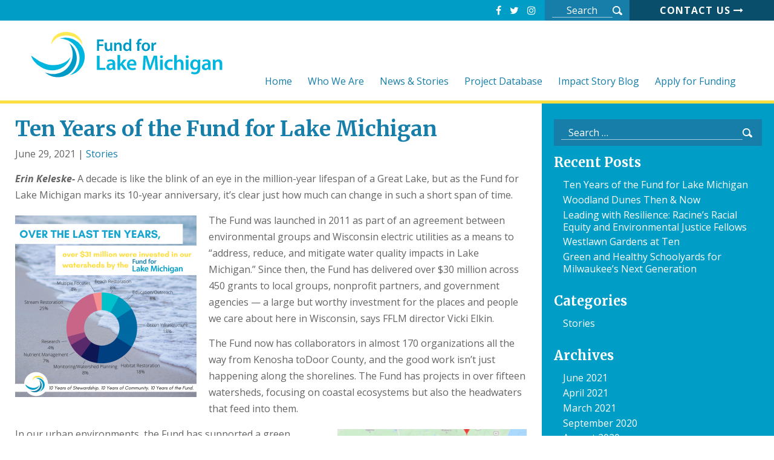

--- FILE ---
content_type: text/html; charset=UTF-8
request_url: https://fundforlakemichigan.org/ten-years-of-the-fund-for-lake-michigan/
body_size: 7867
content:
<!DOCTYPE html>
<html lang="en">

<head>
	<meta charset="utf-8" />
	<meta content="width=device-width, initial-scale=1" name="viewport">
	<title>Ten Years of the Fund for Lake Michigan  - Fund For Lake Michigan | Fund For Lake Michigan</title>
	<!--[if lt IE 9]><script src="//html5shim.googlecode.com/svn/trunk/html5.js"></script><![endif]-->
	<link rel="stylesheet" href="https://maxcdn.bootstrapcdn.com/font-awesome/4.7.0/css/font-awesome.min.css">
	<meta name='robots' content='max-image-preview:large' />
<link rel='dns-prefetch' href='//maps.googleapis.com' />
<link rel="alternate" title="oEmbed (JSON)" type="application/json+oembed" href="https://fundforlakemichigan.org/wp-json/oembed/1.0/embed?url=https%3A%2F%2Ffundforlakemichigan.org%2Ften-years-of-the-fund-for-lake-michigan%2F" />
<link rel="alternate" title="oEmbed (XML)" type="text/xml+oembed" href="https://fundforlakemichigan.org/wp-json/oembed/1.0/embed?url=https%3A%2F%2Ffundforlakemichigan.org%2Ften-years-of-the-fund-for-lake-michigan%2F&#038;format=xml" />
		<style>
			.lazyload,
			.lazyloading {
				max-width: 100%;
			}
		</style>
		<style id='wp-img-auto-sizes-contain-inline-css' type='text/css'>
img:is([sizes=auto i],[sizes^="auto," i]){contain-intrinsic-size:3000px 1500px}
/*# sourceURL=wp-img-auto-sizes-contain-inline-css */
</style>
<style id='wp-block-library-inline-css' type='text/css'>
:root{--wp-block-synced-color:#7a00df;--wp-block-synced-color--rgb:122,0,223;--wp-bound-block-color:var(--wp-block-synced-color);--wp-editor-canvas-background:#ddd;--wp-admin-theme-color:#007cba;--wp-admin-theme-color--rgb:0,124,186;--wp-admin-theme-color-darker-10:#006ba1;--wp-admin-theme-color-darker-10--rgb:0,107,160.5;--wp-admin-theme-color-darker-20:#005a87;--wp-admin-theme-color-darker-20--rgb:0,90,135;--wp-admin-border-width-focus:2px}@media (min-resolution:192dpi){:root{--wp-admin-border-width-focus:1.5px}}.wp-element-button{cursor:pointer}:root .has-very-light-gray-background-color{background-color:#eee}:root .has-very-dark-gray-background-color{background-color:#313131}:root .has-very-light-gray-color{color:#eee}:root .has-very-dark-gray-color{color:#313131}:root .has-vivid-green-cyan-to-vivid-cyan-blue-gradient-background{background:linear-gradient(135deg,#00d084,#0693e3)}:root .has-purple-crush-gradient-background{background:linear-gradient(135deg,#34e2e4,#4721fb 50%,#ab1dfe)}:root .has-hazy-dawn-gradient-background{background:linear-gradient(135deg,#faaca8,#dad0ec)}:root .has-subdued-olive-gradient-background{background:linear-gradient(135deg,#fafae1,#67a671)}:root .has-atomic-cream-gradient-background{background:linear-gradient(135deg,#fdd79a,#004a59)}:root .has-nightshade-gradient-background{background:linear-gradient(135deg,#330968,#31cdcf)}:root .has-midnight-gradient-background{background:linear-gradient(135deg,#020381,#2874fc)}:root{--wp--preset--font-size--normal:16px;--wp--preset--font-size--huge:42px}.has-regular-font-size{font-size:1em}.has-larger-font-size{font-size:2.625em}.has-normal-font-size{font-size:var(--wp--preset--font-size--normal)}.has-huge-font-size{font-size:var(--wp--preset--font-size--huge)}.has-text-align-center{text-align:center}.has-text-align-left{text-align:left}.has-text-align-right{text-align:right}.has-fit-text{white-space:nowrap!important}#end-resizable-editor-section{display:none}.aligncenter{clear:both}.items-justified-left{justify-content:flex-start}.items-justified-center{justify-content:center}.items-justified-right{justify-content:flex-end}.items-justified-space-between{justify-content:space-between}.screen-reader-text{border:0;clip-path:inset(50%);height:1px;margin:-1px;overflow:hidden;padding:0;position:absolute;width:1px;word-wrap:normal!important}.screen-reader-text:focus{background-color:#ddd;clip-path:none;color:#444;display:block;font-size:1em;height:auto;left:5px;line-height:normal;padding:15px 23px 14px;text-decoration:none;top:5px;width:auto;z-index:100000}html :where(.has-border-color){border-style:solid}html :where([style*=border-top-color]){border-top-style:solid}html :where([style*=border-right-color]){border-right-style:solid}html :where([style*=border-bottom-color]){border-bottom-style:solid}html :where([style*=border-left-color]){border-left-style:solid}html :where([style*=border-width]){border-style:solid}html :where([style*=border-top-width]){border-top-style:solid}html :where([style*=border-right-width]){border-right-style:solid}html :where([style*=border-bottom-width]){border-bottom-style:solid}html :where([style*=border-left-width]){border-left-style:solid}html :where(img[class*=wp-image-]){height:auto;max-width:100%}:where(figure){margin:0 0 1em}html :where(.is-position-sticky){--wp-admin--admin-bar--position-offset:var(--wp-admin--admin-bar--height,0px)}@media screen and (max-width:600px){html :where(.is-position-sticky){--wp-admin--admin-bar--position-offset:0px}}

/*# sourceURL=wp-block-library-inline-css */
</style><style id='global-styles-inline-css' type='text/css'>
:root{--wp--preset--aspect-ratio--square: 1;--wp--preset--aspect-ratio--4-3: 4/3;--wp--preset--aspect-ratio--3-4: 3/4;--wp--preset--aspect-ratio--3-2: 3/2;--wp--preset--aspect-ratio--2-3: 2/3;--wp--preset--aspect-ratio--16-9: 16/9;--wp--preset--aspect-ratio--9-16: 9/16;--wp--preset--color--black: #000000;--wp--preset--color--cyan-bluish-gray: #abb8c3;--wp--preset--color--white: #ffffff;--wp--preset--color--pale-pink: #f78da7;--wp--preset--color--vivid-red: #cf2e2e;--wp--preset--color--luminous-vivid-orange: #ff6900;--wp--preset--color--luminous-vivid-amber: #fcb900;--wp--preset--color--light-green-cyan: #7bdcb5;--wp--preset--color--vivid-green-cyan: #00d084;--wp--preset--color--pale-cyan-blue: #8ed1fc;--wp--preset--color--vivid-cyan-blue: #0693e3;--wp--preset--color--vivid-purple: #9b51e0;--wp--preset--gradient--vivid-cyan-blue-to-vivid-purple: linear-gradient(135deg,rgb(6,147,227) 0%,rgb(155,81,224) 100%);--wp--preset--gradient--light-green-cyan-to-vivid-green-cyan: linear-gradient(135deg,rgb(122,220,180) 0%,rgb(0,208,130) 100%);--wp--preset--gradient--luminous-vivid-amber-to-luminous-vivid-orange: linear-gradient(135deg,rgb(252,185,0) 0%,rgb(255,105,0) 100%);--wp--preset--gradient--luminous-vivid-orange-to-vivid-red: linear-gradient(135deg,rgb(255,105,0) 0%,rgb(207,46,46) 100%);--wp--preset--gradient--very-light-gray-to-cyan-bluish-gray: linear-gradient(135deg,rgb(238,238,238) 0%,rgb(169,184,195) 100%);--wp--preset--gradient--cool-to-warm-spectrum: linear-gradient(135deg,rgb(74,234,220) 0%,rgb(151,120,209) 20%,rgb(207,42,186) 40%,rgb(238,44,130) 60%,rgb(251,105,98) 80%,rgb(254,248,76) 100%);--wp--preset--gradient--blush-light-purple: linear-gradient(135deg,rgb(255,206,236) 0%,rgb(152,150,240) 100%);--wp--preset--gradient--blush-bordeaux: linear-gradient(135deg,rgb(254,205,165) 0%,rgb(254,45,45) 50%,rgb(107,0,62) 100%);--wp--preset--gradient--luminous-dusk: linear-gradient(135deg,rgb(255,203,112) 0%,rgb(199,81,192) 50%,rgb(65,88,208) 100%);--wp--preset--gradient--pale-ocean: linear-gradient(135deg,rgb(255,245,203) 0%,rgb(182,227,212) 50%,rgb(51,167,181) 100%);--wp--preset--gradient--electric-grass: linear-gradient(135deg,rgb(202,248,128) 0%,rgb(113,206,126) 100%);--wp--preset--gradient--midnight: linear-gradient(135deg,rgb(2,3,129) 0%,rgb(40,116,252) 100%);--wp--preset--font-size--small: 13px;--wp--preset--font-size--medium: 20px;--wp--preset--font-size--large: 36px;--wp--preset--font-size--x-large: 42px;--wp--preset--spacing--20: 0.44rem;--wp--preset--spacing--30: 0.67rem;--wp--preset--spacing--40: 1rem;--wp--preset--spacing--50: 1.5rem;--wp--preset--spacing--60: 2.25rem;--wp--preset--spacing--70: 3.38rem;--wp--preset--spacing--80: 5.06rem;--wp--preset--shadow--natural: 6px 6px 9px rgba(0, 0, 0, 0.2);--wp--preset--shadow--deep: 12px 12px 50px rgba(0, 0, 0, 0.4);--wp--preset--shadow--sharp: 6px 6px 0px rgba(0, 0, 0, 0.2);--wp--preset--shadow--outlined: 6px 6px 0px -3px rgb(255, 255, 255), 6px 6px rgb(0, 0, 0);--wp--preset--shadow--crisp: 6px 6px 0px rgb(0, 0, 0);}:where(.is-layout-flex){gap: 0.5em;}:where(.is-layout-grid){gap: 0.5em;}body .is-layout-flex{display: flex;}.is-layout-flex{flex-wrap: wrap;align-items: center;}.is-layout-flex > :is(*, div){margin: 0;}body .is-layout-grid{display: grid;}.is-layout-grid > :is(*, div){margin: 0;}:where(.wp-block-columns.is-layout-flex){gap: 2em;}:where(.wp-block-columns.is-layout-grid){gap: 2em;}:where(.wp-block-post-template.is-layout-flex){gap: 1.25em;}:where(.wp-block-post-template.is-layout-grid){gap: 1.25em;}.has-black-color{color: var(--wp--preset--color--black) !important;}.has-cyan-bluish-gray-color{color: var(--wp--preset--color--cyan-bluish-gray) !important;}.has-white-color{color: var(--wp--preset--color--white) !important;}.has-pale-pink-color{color: var(--wp--preset--color--pale-pink) !important;}.has-vivid-red-color{color: var(--wp--preset--color--vivid-red) !important;}.has-luminous-vivid-orange-color{color: var(--wp--preset--color--luminous-vivid-orange) !important;}.has-luminous-vivid-amber-color{color: var(--wp--preset--color--luminous-vivid-amber) !important;}.has-light-green-cyan-color{color: var(--wp--preset--color--light-green-cyan) !important;}.has-vivid-green-cyan-color{color: var(--wp--preset--color--vivid-green-cyan) !important;}.has-pale-cyan-blue-color{color: var(--wp--preset--color--pale-cyan-blue) !important;}.has-vivid-cyan-blue-color{color: var(--wp--preset--color--vivid-cyan-blue) !important;}.has-vivid-purple-color{color: var(--wp--preset--color--vivid-purple) !important;}.has-black-background-color{background-color: var(--wp--preset--color--black) !important;}.has-cyan-bluish-gray-background-color{background-color: var(--wp--preset--color--cyan-bluish-gray) !important;}.has-white-background-color{background-color: var(--wp--preset--color--white) !important;}.has-pale-pink-background-color{background-color: var(--wp--preset--color--pale-pink) !important;}.has-vivid-red-background-color{background-color: var(--wp--preset--color--vivid-red) !important;}.has-luminous-vivid-orange-background-color{background-color: var(--wp--preset--color--luminous-vivid-orange) !important;}.has-luminous-vivid-amber-background-color{background-color: var(--wp--preset--color--luminous-vivid-amber) !important;}.has-light-green-cyan-background-color{background-color: var(--wp--preset--color--light-green-cyan) !important;}.has-vivid-green-cyan-background-color{background-color: var(--wp--preset--color--vivid-green-cyan) !important;}.has-pale-cyan-blue-background-color{background-color: var(--wp--preset--color--pale-cyan-blue) !important;}.has-vivid-cyan-blue-background-color{background-color: var(--wp--preset--color--vivid-cyan-blue) !important;}.has-vivid-purple-background-color{background-color: var(--wp--preset--color--vivid-purple) !important;}.has-black-border-color{border-color: var(--wp--preset--color--black) !important;}.has-cyan-bluish-gray-border-color{border-color: var(--wp--preset--color--cyan-bluish-gray) !important;}.has-white-border-color{border-color: var(--wp--preset--color--white) !important;}.has-pale-pink-border-color{border-color: var(--wp--preset--color--pale-pink) !important;}.has-vivid-red-border-color{border-color: var(--wp--preset--color--vivid-red) !important;}.has-luminous-vivid-orange-border-color{border-color: var(--wp--preset--color--luminous-vivid-orange) !important;}.has-luminous-vivid-amber-border-color{border-color: var(--wp--preset--color--luminous-vivid-amber) !important;}.has-light-green-cyan-border-color{border-color: var(--wp--preset--color--light-green-cyan) !important;}.has-vivid-green-cyan-border-color{border-color: var(--wp--preset--color--vivid-green-cyan) !important;}.has-pale-cyan-blue-border-color{border-color: var(--wp--preset--color--pale-cyan-blue) !important;}.has-vivid-cyan-blue-border-color{border-color: var(--wp--preset--color--vivid-cyan-blue) !important;}.has-vivid-purple-border-color{border-color: var(--wp--preset--color--vivid-purple) !important;}.has-vivid-cyan-blue-to-vivid-purple-gradient-background{background: var(--wp--preset--gradient--vivid-cyan-blue-to-vivid-purple) !important;}.has-light-green-cyan-to-vivid-green-cyan-gradient-background{background: var(--wp--preset--gradient--light-green-cyan-to-vivid-green-cyan) !important;}.has-luminous-vivid-amber-to-luminous-vivid-orange-gradient-background{background: var(--wp--preset--gradient--luminous-vivid-amber-to-luminous-vivid-orange) !important;}.has-luminous-vivid-orange-to-vivid-red-gradient-background{background: var(--wp--preset--gradient--luminous-vivid-orange-to-vivid-red) !important;}.has-very-light-gray-to-cyan-bluish-gray-gradient-background{background: var(--wp--preset--gradient--very-light-gray-to-cyan-bluish-gray) !important;}.has-cool-to-warm-spectrum-gradient-background{background: var(--wp--preset--gradient--cool-to-warm-spectrum) !important;}.has-blush-light-purple-gradient-background{background: var(--wp--preset--gradient--blush-light-purple) !important;}.has-blush-bordeaux-gradient-background{background: var(--wp--preset--gradient--blush-bordeaux) !important;}.has-luminous-dusk-gradient-background{background: var(--wp--preset--gradient--luminous-dusk) !important;}.has-pale-ocean-gradient-background{background: var(--wp--preset--gradient--pale-ocean) !important;}.has-electric-grass-gradient-background{background: var(--wp--preset--gradient--electric-grass) !important;}.has-midnight-gradient-background{background: var(--wp--preset--gradient--midnight) !important;}.has-small-font-size{font-size: var(--wp--preset--font-size--small) !important;}.has-medium-font-size{font-size: var(--wp--preset--font-size--medium) !important;}.has-large-font-size{font-size: var(--wp--preset--font-size--large) !important;}.has-x-large-font-size{font-size: var(--wp--preset--font-size--x-large) !important;}
/*# sourceURL=global-styles-inline-css */
</style>

<style id='classic-theme-styles-inline-css' type='text/css'>
/*! This file is auto-generated */
.wp-block-button__link{color:#fff;background-color:#32373c;border-radius:9999px;box-shadow:none;text-decoration:none;padding:calc(.667em + 2px) calc(1.333em + 2px);font-size:1.125em}.wp-block-file__button{background:#32373c;color:#fff;text-decoration:none}
/*# sourceURL=/wp-includes/css/classic-themes.min.css */
</style>
<link rel='stylesheet' id='styles-css' href='https://fundforlakemichigan.org/wp-content/themes/fundforlakemichigan/style.css?v=20180831_34' type='text/css' media='all' />
<link rel='stylesheet' id='responsive-css' href='https://fundforlakemichigan.org/wp-content/themes/fundforlakemichigan/css/responsive.css?v=20180730' type='text/css' media='all' />
<script type="text/javascript" src="https://fundforlakemichigan.org/wp-includes/js/jquery/jquery.min.js" id="jquery-core-js"></script>
<script type="text/javascript" src="https://fundforlakemichigan.org/wp-includes/js/jquery/jquery-migrate.min.js" id="jquery-migrate-js"></script>
<script type="text/javascript" src="//maps.googleapis.com/maps/api/js?sensor=false&amp;key=AIzaSyCjsguuOpmjPHD6oAyv5tHz2w6t35WMWe4" id="google_maps_api-js"></script>
<script type="text/javascript" src="https://fundforlakemichigan.org/wp-content/themes/fundforlakemichigan/js/jquery.iosslider.min.js" id="iosslider-js"></script>
<script type="text/javascript" src="https://fundforlakemichigan.org/wp-content/themes/fundforlakemichigan/js/gmaps.js" id="gmap-js"></script>
<script type="text/javascript" src="https://fundforlakemichigan.org/wp-content/themes/fundforlakemichigan/js/scripts.js?v=20181228" id="scripts-js"></script>
<link rel="https://api.w.org/" href="https://fundforlakemichigan.org/wp-json/" /><link rel="alternate" title="JSON" type="application/json" href="https://fundforlakemichigan.org/wp-json/wp/v2/posts/2420" />		<script>
			document.documentElement.className = document.documentElement.className.replace('no-js', 'js');
		</script>
				<style>
			.no-js img.lazyload {
				display: none;
			}

			figure.wp-block-image img.lazyloading {
				min-width: 150px;
			}

			.lazyload,
			.lazyloading {
				--smush-placeholder-width: 100px;
				--smush-placeholder-aspect-ratio: 1/1;
				width: var(--smush-image-width, var(--smush-placeholder-width)) !important;
				aspect-ratio: var(--smush-image-aspect-ratio, var(--smush-placeholder-aspect-ratio)) !important;
			}

						.lazyload, .lazyloading {
				opacity: 0;
			}

			.lazyloaded {
				opacity: 1;
				transition: opacity 400ms;
				transition-delay: 0ms;
			}

					</style>
			<script>
		var d = console.log;
		jQuery(document).ready( function($) {
			
			d('Load clear filters handler');
			// Clear Filters button
			$(document).on( 'click', '.filter-area button[type=reset]', function(e) {
				e.preventDefault();
				var $form = $(this).closest('form');
				$form.find('input[type=text]').each( function () {
				$(this).val('');
				});
				$form.find('input[type=checkbox]').each( function() {
				$(this).removeProp('checked');
				$(this).prop('checked','');
				d('checked:',$(this).prop('checked'));
				
				d($(this)[0]);
				});
				d('cleared filterss!');
				if( $(this).hasClass('clear') ) $form.submit();
				return false;
			})
		});
	</script>
	<!-- SEO meta tags powered by SmartCrawl https://wpmudev.com/project/smartcrawl-wordpress-seo/ -->
<link rel="canonical" href="https://fundforlakemichigan.org/ten-years-of-the-fund-for-lake-michigan/" />
<meta name="description" content="Erin Keleske- A decade is like the blink of an eye in the million-year lifespan of a Great Lake, but as the Fund for Lake Michigan marks its 10-year anniver ..." />
<script type="application/ld+json">{"@context":"https:\/\/schema.org","@graph":[{"@type":"Organization","@id":"https:\/\/fundforlakemichigan.org\/#schema-publishing-organization","url":"https:\/\/fundforlakemichigan.org","name":"Fund For Lake Michigan"},{"@type":"WebSite","@id":"https:\/\/fundforlakemichigan.org\/#schema-website","url":"https:\/\/fundforlakemichigan.org","name":"Fund For Lake Michigan","encoding":"UTF-8","potentialAction":{"@type":"SearchAction","target":"https:\/\/fundforlakemichigan.org\/search\/{search_term_string}\/","query-input":"required name=search_term_string"}},{"@type":"BreadcrumbList","@id":"https:\/\/fundforlakemichigan.org\/ten-years-of-the-fund-for-lake-michigan?page&name=ten-years-of-the-fund-for-lake-michigan\/#breadcrumb","itemListElement":[{"@type":"ListItem","position":1,"name":"Home","item":"https:\/\/fundforlakemichigan.org"},{"@type":"ListItem","position":2,"name":"Impact Story Blog","item":"https:\/\/fundforlakemichigan.org\/blog\/"},{"@type":"ListItem","position":3,"name":"Stories","item":"https:\/\/fundforlakemichigan.org\/category\/stories\/"},{"@type":"ListItem","position":4,"name":"Ten Years of the Fund for Lake Michigan"}]},{"@type":"Person","@id":"https:\/\/fundforlakemichigan.org\/author\/caseyfundforlakemichigan-org\/#schema-author","name":"Casey Eggleston","url":"https:\/\/fundforlakemichigan.org\/author\/caseyfundforlakemichigan-org\/"},{"@type":"WebPage","@id":"https:\/\/fundforlakemichigan.org\/ten-years-of-the-fund-for-lake-michigan\/#schema-webpage","isPartOf":{"@id":"https:\/\/fundforlakemichigan.org\/#schema-website"},"publisher":{"@id":"https:\/\/fundforlakemichigan.org\/#schema-publishing-organization"},"url":"https:\/\/fundforlakemichigan.org\/ten-years-of-the-fund-for-lake-michigan\/"},{"@type":"Article","mainEntityOfPage":{"@id":"https:\/\/fundforlakemichigan.org\/ten-years-of-the-fund-for-lake-michigan\/#schema-webpage"},"author":{"@id":"https:\/\/fundforlakemichigan.org\/author\/caseyfundforlakemichigan-org\/#schema-author"},"publisher":{"@id":"https:\/\/fundforlakemichigan.org\/#schema-publishing-organization"},"dateModified":"2021-06-29T22:18:12","datePublished":"2021-06-29T21:48:23","headline":"Ten Years of the Fund for Lake Michigan  - Fund For Lake Michigan","description":"Erin Keleske-\u00a0A decade is like the blink of an eye in the million-year lifespan of a Great Lake, but as the Fund for Lake Michigan marks its 10-year anniver ...","name":"Ten Years of the Fund for Lake Michigan","image":{"@type":"ImageObject","@id":"https:\/\/fundforlakemichigan.org\/ten-years-of-the-fund-for-lake-michigan\/#schema-article-image","url":"https:\/\/fundforlakemichigan.org\/wp-content\/uploads\/2021\/06\/Anniversary-Post.png","height":1080,"width":1080},"thumbnailUrl":"https:\/\/fundforlakemichigan.org\/wp-content\/uploads\/2021\/06\/Anniversary-Post.png"}]}</script>
<meta property="og:type" content="article" />
<meta property="og:url" content="https://fundforlakemichigan.org/ten-years-of-the-fund-for-lake-michigan/" />
<meta property="og:title" content="Ten Years of the Fund for Lake Michigan - Fund For Lake Michigan" />
<meta property="og:description" content="Erin Keleske- A decade is like the blink of an eye in the million-year lifespan of a Great Lake, but as the Fund for Lake Michigan marks its 10-year anniver ..." />
<meta property="og:image" content="https://fundforlakemichigan.org/wp-content/uploads/2021/06/Anniversary-Post.png" />
<meta property="og:image:width" content="1080" />
<meta property="og:image:height" content="1080" />
<meta property="article:published_time" content="2021-06-29T21:48:23" />
<meta property="article:author" content="Casey Eggleston" />
<meta name="twitter:card" content="summary_large_image" />
<meta name="twitter:title" content="Ten Years of the Fund for Lake Michigan - Fund For Lake Michigan" />
<meta name="twitter:description" content="Erin Keleske- A decade is like the blink of an eye in the million-year lifespan of a Great Lake, but as the Fund for Lake Michigan marks its 10-year anniver ..." />
<meta name="twitter:image" content="https://fundforlakemichigan.org/wp-content/uploads/2021/06/Anniversary-Post.png" />
<!-- /SEO -->
</head>

<body class="ten-years-of-the-fund-for-lake-michigan ">

	<header class="heady">
		<h1><a href="https://fundforlakemichigan.org"><img src="https://fundforlakemichigan.org/wp-content/uploads/2025/03/fflm-logo.svg" height="100px" class="header-logo" alt="Fund For Lake Michigan" loading="lazy" /></a></h1>

		<div class="header-content">
			<div class="top-block">
				<div class="social-icons">
					<a href="https://www.facebook.com/FundforLakeMichigan/" target="blank"><i class="fa fa-facebook"></i></a>
					<a href="https://twitter.com/fundforlakemi" target="blank"><i class="fa fa-twitter"></i></a>
					<a href="https://www.instagram.com/fundforlakemi/" target="blank"><i class="fa fa-instagram"></i></a>
				</div><!-- /social-icons -->
				<form class="search-form" method="get" action="https://fundforlakemichigan.org">
					<input type="text" name="s" class="search-field" placeholder="Search" />
					<input type="submit" class="search-submit" value="" />
				</form>
				<a href="/contact-us/" class="contact-link">Contact Us <i class="fa fa-long-arrow-right" aria-hidden="true"></i></a>
			</div><!-- /top-block -->

			<nav id="hnav">
				<div class="nav-menu"><ul><li id="home"><a href="https://fundforlakemichigan.org/">Home</a></li>
<li id="who-we-are"><a href="#">Who We Are</a>
<ul class="sub-menu">
	<li id="mission-values"><a href="https://fundforlakemichigan.org/mission-values/">Mission &#038; Values</a></li>
	<li id="staff-trustees"><a href="https://fundforlakemichigan.org/staff-trustees/">Staff &#038; Trustees</a></li>
	<li id="history"><a href="https://fundforlakemichigan.org/history/">History</a></li>
	<li id="contact-us"><a href="https://fundforlakemichigan.org/contact-us/">Contact Us</a></li>
</ul>
</li>
<li id="news-stories"><a href="#">News &#038; Stories</a>
<ul class="sub-menu">
	<li id="press-releases"><a href="https://fundforlakemichigan.org/press-releases/">Press Releases</a></li>
	<li id="fund-for-lake-michigan-newsletters"><a href="https://fundforlakemichigan.org/fund-for-lake-michigan-newsletters/">FFLM Newsletters</a></li>
	<li id="result-reports"><a href="https://fundforlakemichigan.org/result-reports/">Result Reports</a></li>
</ul>
</li>
<li id="projects"><a href="https://fundforlakemichigan.org/projects/">Project Database</a></li>
<li id="blog"><a href="https://fundforlakemichigan.org/blog/">Impact Story Blog</a></li>
<li id="apply-for-funding"><a href="#">Apply for Funding</a>
<ul class="sub-menu">
	<li id="current-opportunities"><a href="https://fundforlakemichigan.org/current-opportunities/">Current Opportunities</a></li>
	<li id="funding-priorities"><a href="https://fundforlakemichigan.org/funding-priorities/">Funding Priorities</a></li>
	<li id="eligibility"><a href="https://fundforlakemichigan.org/eligibility/">Eligibility</a></li>
	<li id="online-application"><a href="https://fundforlakemichigan.org/online-application/">Online Application</a></li>
</ul>
</li>
</ul></div>
			</nav>
		</div><!-- /header-content -->
	</header>

	<div id="wrapper" class="clearfix">
	<div class="flex">
	    <section id="maincol" >
 		     		      <div class="post-item">  
		    <h1>Ten Years of the Fund for Lake Michigan</h1>
                <p class="post-meta">
                    June 29, 2021                                	| <a href="https://fundforlakemichigan.org/category/stories/" rel="category tag">Stories</a>  
                                </p>
                <p><strong><em>Erin Keleske- </em></strong><span style="font-weight: 400;">A decade is like the blink of an eye in the million-year lifespan of a Great Lake, but as the Fund for Lake Michigan marks its 10-year anniversary, it’s clear just how much can change in such a short span of time. </span></p>
<p><span style="font-weight: 400;"><img fetchpriority="high" decoding="async" class="size-medium wp-image-2421 alignleft" src="https://fundforlakemichigan.org/wp-content/uploads/2021/06/1-300x300.png" alt="" width="300" height="300" srcset="https://fundforlakemichigan.org/wp-content/uploads/2021/06/1-300x300.png 300w, https://fundforlakemichigan.org/wp-content/uploads/2021/06/1-150x150.png 150w, https://fundforlakemichigan.org/wp-content/uploads/2021/06/1-768x768.png 768w, https://fundforlakemichigan.org/wp-content/uploads/2021/06/1-1024x1024.png 1024w, https://fundforlakemichigan.org/wp-content/uploads/2021/06/1-257x257.png 257w, https://fundforlakemichigan.org/wp-content/uploads/2021/06/1.png 1080w" sizes="(max-width: 300px) 100vw, 300px" />The Fund was launched in 2011 as part of an agreement between environmental groups and Wisconsin electric utilities as a means to “address, reduce, and mitigate water quality impacts in Lake Michigan.” Since then, the Fund has delivered over $30 million across 450 grants to local groups, nonprofit partners, and government agencies &#8212; a large but worthy investment for the places and people we care about here in Wisconsin, says FFLM director Vicki Elkin.</span></p>
<p><span style="font-weight: 400;">The Fund now has collaborators in almost 170 organizations all the way from Kenosha to</span>Door County, and the good work isn’t just happening along the shorelines. The Fund has projects in over fifteen watersheds, focusing on coastal ecosystems but also the headwaters that feed into them.</p>
<p><img decoding="async" class=" wp-image-2422 alignright" src="https://fundforlakemichigan.org/wp-content/uploads/2021/06/2-300x300.png" alt="" width="313" height="313" srcset="https://fundforlakemichigan.org/wp-content/uploads/2021/06/2-300x300.png 300w, https://fundforlakemichigan.org/wp-content/uploads/2021/06/2-150x150.png 150w, https://fundforlakemichigan.org/wp-content/uploads/2021/06/2-768x768.png 768w, https://fundforlakemichigan.org/wp-content/uploads/2021/06/2-1024x1024.png 1024w, https://fundforlakemichigan.org/wp-content/uploads/2021/06/2-257x257.png 257w, https://fundforlakemichigan.org/wp-content/uploads/2021/06/2.png 1080w" sizes="auto, (max-width: 313px) 100vw, 313px" loading="lazy" /></p>
<p><span style="font-weight: 400;">In our urban environments, the Fund has supported a green infrastructure revolution with innovative stormwater management projects popping up on schools and college campuses, community centers and gardens, local businesses, and public parks. Informed by the cutting-edge research of Wisconsin’s top scientists and engineers, local leaders and community champions have come together to craft the future of our watersheds. </span></p>
<p><span style="font-weight: 400;">In Wisconsin’s iconic rural landscapes, the Fund has helped farmers convert to more sustainable practices. We’ve invested nearly $8 million to restore our rivers, streams, and surrounding areas, and in doing so played witness to the revival of countless native threatened species like the famous lake sturgeon, Karner blue butterflies, Rusty-patched bumble bees, and the northern long-eared bat. </span></p>
<p><span style="font-weight: 400;"><img decoding="async" class="size-medium wp-image-2423 alignleft" src="https://fundforlakemichigan.org/wp-content/uploads/2021/06/4-300x300.png" alt="" width="300" height="300" srcset="https://fundforlakemichigan.org/wp-content/uploads/2021/06/4-300x300.png 300w, https://fundforlakemichigan.org/wp-content/uploads/2021/06/4-150x150.png 150w, https://fundforlakemichigan.org/wp-content/uploads/2021/06/4-768x768.png 768w, https://fundforlakemichigan.org/wp-content/uploads/2021/06/4-1024x1024.png 1024w, https://fundforlakemichigan.org/wp-content/uploads/2021/06/4-257x257.png 257w, https://fundforlakemichigan.org/wp-content/uploads/2021/06/4.png 1080w" sizes="auto, (max-width: 300px) 100vw, 300px" loading="lazy" />Perhaps most importantly, the Fund has invested nearly $4 million over the past decade on education and research to prepare the next generation of water stewards to lead not just locally but globally.</span></p>
<p><span style="font-weight: 400;">As we look back on the progress we’ve collectively made, it’s hard to believe the watersheds we see today are the same shores we stood on ten years ago, and we’re thrilled to see how our communities have grown and changed alongside them. Over the next few months, join us virtually as we highlight some success stories and phenomenal partners in celebration of Ten Years of the Fund. </span></p>
                </div> 
					</section><!-- /maincol -->
		<div id="rightcol" >
			        <aside class="widget_search"><form role="search" method="get" class="search-form" action="https://fundforlakemichigan.org/">  
    <label>    
	<span class="screen-reader-text">Search for:</span>     
	<input type="search" class="search-field" placeholder="Search …" value="" name="s" title="Search for:" />     
    </label>
	<input type="submit" class="search-submit" value="Search" /> 
</form></aside>
		<aside class="widget_recent_entries">
		<h3>Recent Posts</h3>
		<ul>
											<li>
					<a href="https://fundforlakemichigan.org/ten-years-of-the-fund-for-lake-michigan/" aria-current="page">Ten Years of the Fund for Lake Michigan</a>
									</li>
											<li>
					<a href="https://fundforlakemichigan.org/woodland-dunes-then-now/">Woodland Dunes Then &#038; Now</a>
									</li>
											<li>
					<a href="https://fundforlakemichigan.org/leading-with-resilience-racines-racial-equity-and-environmental-justice-fellows/">Leading with Resilience: Racine’s Racial Equity and Environmental Justice Fellows</a>
									</li>
											<li>
					<a href="https://fundforlakemichigan.org/westlawn-gardens-at-ten/">Westlawn Gardens at Ten</a>
									</li>
											<li>
					<a href="https://fundforlakemichigan.org/green-and-healthy-schoolyards-for-milwaukees-next-generation/">Green and Healthy Schoolyards for Milwaukee’s Next Generation</a>
									</li>
					</ul>

		</aside><aside class="widget_categories"><h3>Categories</h3>
			<ul>
					<li class="cat-item cat-item-3"><a href="https://fundforlakemichigan.org/category/stories/">Stories</a>
</li>
			</ul>

			</aside><aside class="widget_archive"><h3>Archives</h3>
			<ul>
					<li><a href='https://fundforlakemichigan.org/2021/06/'>June 2021</a></li>
	<li><a href='https://fundforlakemichigan.org/2021/04/'>April 2021</a></li>
	<li><a href='https://fundforlakemichigan.org/2021/03/'>March 2021</a></li>
	<li><a href='https://fundforlakemichigan.org/2020/09/'>September 2020</a></li>
	<li><a href='https://fundforlakemichigan.org/2020/08/'>August 2020</a></li>
	<li><a href='https://fundforlakemichigan.org/2020/06/'>June 2020</a></li>
	<li><a href='https://fundforlakemichigan.org/2020/05/'>May 2020</a></li>
	<li><a href='https://fundforlakemichigan.org/2019/10/'>October 2019</a></li>
	<li><a href='https://fundforlakemichigan.org/2019/09/'>September 2019</a></li>
	<li><a href='https://fundforlakemichigan.org/2019/06/'>June 2019</a></li>
	<li><a href='https://fundforlakemichigan.org/2019/04/'>April 2019</a></li>
	<li><a href='https://fundforlakemichigan.org/2019/03/'>March 2019</a></li>
	<li><a href='https://fundforlakemichigan.org/2018/12/'>December 2018</a></li>
	<li><a href='https://fundforlakemichigan.org/2018/07/'>July 2018</a></li>
			</ul>

			</aside>	    </div><!-- /rightcol -->
	</div><!-- /flex -->
	
</div><!-- /wrapper clearfix -->
<footer class="footy">
		<p> Fund for Lake Michigan • Global Water Center • 247 Freshwater Way, Suite 210 • Milwaukee, WI 53204</p>
		<p id="copy">&copy;2026 fundforlakemichigan.org. All rights reserved. 
		
		<div class="social-icons">
			<a href="https://www.facebook.com/FundforLakeMichigan/" target="blank"><i class="fa fa-facebook"></i></a>
			<a href="https://twitter.com/fundforlakemi" target="blank"><i class="fa fa-twitter"></i></a>
			<a href="https://www.instagram.com/fundforlakemi" target="blank"><i class="fa fa-instagram"></i></a>
		</div><!-- /social-icons -->
</footer>

<script type="speculationrules">
{"prefetch":[{"source":"document","where":{"and":[{"href_matches":"/*"},{"not":{"href_matches":["/wp-*.php","/wp-admin/*","/wp-content/uploads/*","/wp-content/*","/wp-content/plugins/*","/wp-content/themes/fundforlakemichigan/*","/*\\?(.+)"]}},{"not":{"selector_matches":"a[rel~=\"nofollow\"]"}},{"not":{"selector_matches":".no-prefetch, .no-prefetch a"}}]},"eagerness":"conservative"}]}
</script>

			<script type="text/javascript">
				var _paq = _paq || [];
					_paq.push(['setCustomDimension', 1, '{"ID":2,"name":"Casey Eggleston","avatar":"c9f3829ef3bf0d143328caa6a77b4489"}']);
				_paq.push(['trackPageView']);
								(function () {
					var u = "https://analytics3.wpmudev.com/";
					_paq.push(['setTrackerUrl', u + 'track/']);
					_paq.push(['setSiteId', '1800']);
					var d   = document, g = d.createElement('script'), s = d.getElementsByTagName('script')[0];
					g.type  = 'text/javascript';
					g.async = true;
					g.defer = true;
					g.src   = 'https://analytics.wpmucdn.com/matomo.js';
					s.parentNode.insertBefore(g, s);
				})();
			</script>
			</body>
</html>

--- FILE ---
content_type: application/javascript; charset=UTF-8
request_url: https://fundforlakemichigan.org/wp-content/themes/fundforlakemichigan/js/scripts.js?v=20181228
body_size: 886
content:
// Custom Javascripts
var $ = jQuery.noConflict();
$(function() {

  // Responsive menu
  var navWrap = "#hnav .nav-menu";
  $('#hnav').prepend('<span id=\"hamburger\">&#x2261; Menu</span>');
  $('#hamburger').click(function() {
    $(navWrap).stop().slideToggle(function() {
      $(navWrap).toggleClass('expanded', $(this).is(':visible'));
    });
  });

  $( window ).resize(function() {
      //make sure menu is in correct state on resize
      if ($("#hamburger").is(":visible") && !$(navWrap).hasClass("expanded")){ // check for mobile
          $(navWrap).css("display", "");
      } else  { // desktop
          $(navWrap).css("display", "block");
      }
  }); // window resize

  // Mobile tables
  if ($(window).width() < 980){
      $("table").wrap( '<div class="mogrid"></div>' );
  }

  // Image slider
  if($('.iosslider').length > 0) {
    $('.iosslider').iosSlider({
			snapToChildren: true,
			snapSlideCenter: true,
      desktopClickDrag: true,
      keyboardControls: true,
      navNextSelector: $('.iosslider .next'),
      navPrevSelector: $('.iosslider .prev'),
      infiniteSlider: true,
      startAtSlide: '1',
      autoSlide: true,
      autoSlideTimer: 2000,
      autoSlideTransTimer: 1500
		});
  }

  // home page video popup
  if($('.home-video-holder').length > 0) {
    // REPLACE THUMBNAIL WITH VIMEO IFRAME
  	// anchor tag must be the standard Vimeo URL eg. https://vimeo.com/102261657
  	var arrVideos = $('.home-video-holder a.video-link');
  	arrVideos.click(function() {
  		var $this = $(this);
  		var videoH = $this.parent().innerHeight();
  		var videoW = $this.parent().width();
  		var videoLink = $this.attr("href").split("com/");
  		var videoID = videoLink[1];

  		var vimeoEmbed = "<div class='popup-video-holder' style='height: "+videoH+"px;'><div class='btn-close' onclick='closePopupVideo()'>Close</div><iframe src='//player.vimeo.com/video/" + videoID + "?api=1;title=0&amp;byline=0&amp;portrait=0&amp;autoplay=1' width='70%' height='" + videoH + "' frameborder='0' webkitallowfullscreen mozallowfullscreen allowfullscreen></iframe></div>";
//      $('img.video-fallback').after(vimeoEmbed);

  		$this.parent().append($(vimeoEmbed).append($('img.video-fallback').clone()));

  		return false;
  	});
  }

});

function closePopupVideo() {
  $('.popup-video-holder').remove();
}
